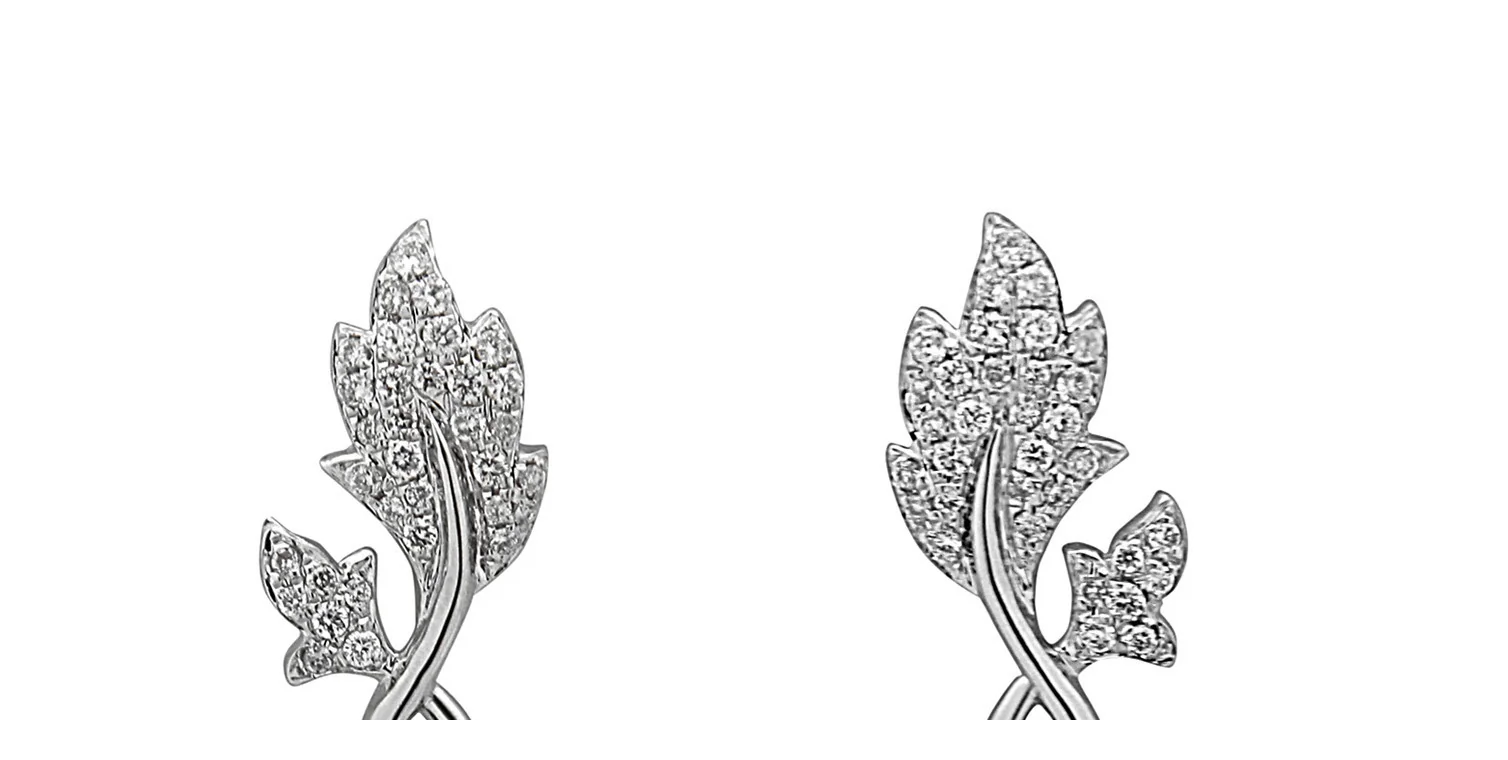

--- FILE ---
content_type: text/html; charset=utf-8
request_url: https://www.tarapearls.com/collections/all/products/tahitian-pearl-and-diamond-leaf-earrings-2?view=quick
body_size: 1270
content:





















<div class="product-quick-view" style="position: relative; z-index: 0">

  <div id="product-9012429699" >
    <div class="product-photos">
      
      
      
      <div id="bigimage-9012429699" class="desktop-12">
        <img id="9012429699" data-image-id="18617055875" src="//www.tarapearls.com/cdn/shop/products/ER1680W41011B-A_2.jpg?v=1478554594" alt='Leaf Collection 10-11mm Tahitian Pearl and Diamond Earrings' title="Leaf Collection 10-11mm Tahitian Pearl and Diamond Earrings"/>
      </div>
       
      
      
       
      
      
       
      

      <div class="qvimages">
        
        <a href="//www.tarapearls.com/cdn/shop/products/ER1680W41011B-A_2.jpg?v=1478554594" data-image-id="18617055875" class="clicker-9012429699">
          <img class="thumbnail lazyOwl" src="//www.tarapearls.com/cdn/shop/products/ER1680W41011B-A_2_medium.jpg?v=1478554594" data-image-id="18617055875" alt="Leaf Collection 10-11mm Tahitian Pearl and Diamond Earrings" data-image-id="18617055875" />
        </a>
        
        <a href="//www.tarapearls.com/cdn/shop/products/ER1680W41011B-B.jpg?v=1478554594" data-image-id="18617055939" class="clicker-9012429699">
          <img class="thumbnail lazyOwl" src="//www.tarapearls.com/cdn/shop/products/ER1680W41011B-B_medium.jpg?v=1478554594" data-image-id="18617055939" alt="Leaf Collection 10-11mm Tahitian Pearl and Diamond Earrings" data-image-id="18617055939" />
        </a>
        
        <a href="//www.tarapearls.com/cdn/shop/products/ER1680W41011B-C.jpg?v=1478554594" data-image-id="18617056003" class="clicker-9012429699">
          <img class="thumbnail lazyOwl" src="//www.tarapearls.com/cdn/shop/products/ER1680W41011B-C_medium.jpg?v=1478554594" data-image-id="18617056003" alt="Leaf Collection 10-11mm Tahitian Pearl and Diamond Earrings" data-image-id="18617056003" />
        </a>
        
      </div>
    </div>

    <script>
      $(document).ready(function(){
        $('.clicker-9012429699').click(function() {
          var newImage = $(this).attr('href');
        $( '#bigimage-9012429699 img' ).attr({ src: newImage }); 
          return false;
          });


        $(".qvimages").owlCarousel({
          items : 4,
          lazyLoad : true,
          navigation : true,
          navigationText: ["",""],
          pagination: false
        });      

        jQuery(function($) {

          Currency.convertAll(shopCurrency, Currency.currentCurrency);
          jQuery('.selected-currency').text(Currency.currentCurrency);

          ajaxCart.init({
            formSelector: '#AddToCartForm',
            cartContainer: '#CartContainer',
            addToCartSelector: '#AddToCart',
            cartCountSelector: '#CartCount',
            cartCostSelector: '#CartCost',
            moneyFormat: "$ {{amount_no_decimals}}"
          });
          });

        });


    </script>
    


    <div id="product-right" class="desktop-6 mobile-3">

       
      <a href="/collections/all"><p>All</p></a>
      <div class="desktop-1 right mobile-hide">
        
        <a href="/collections/all/products/dancing-diamond-white-south-sea-pearl-and-diamond-pendant-necklace" title=""><i class="icon-angle-left icon-2x"></i></a>
        
        &nbsp;
        
        <a href="/collections/all/products/13-14mm-golden-south-sea-pearl-and-diamond-14k-yellow-gold-pendant-necklace" title=""><i class="icon-angle-right icon-2x"></i></a>
        
      </div>
      
      <div id="product-description">
        

        <h2>Leaf Collection 10-11mm Tahitian Pearl and Diamond Earrings</h2>
        <div class="rte">
          <ul>
<li>10-11mm Tahitian Cultured Pearl</li>
<li>.28 cttw of Diamonds (GH/SI Quality)</li>
<li>14 Karat White Gold</li>
</ul>
        </div>
        <div itemprop="offers" itemscope itemtype="http://schema.org/Offer">
          <p id="product-price">
            
          <span class="product-price" itemprop="price">Sold Out</span>
          
          </p> 
        <meta itemprop="priceCurrency" content="USD">

        <link itemprop="availability" href="http://schema.org/OutOfStock">

        

        




















<p>Style # ER1680W41011B</p>


<form action="/cart/add" method="post" data-money-format="$ {{amount_no_decimals}}" enctype="multipart/form-data" id="AddToCartForm">
  
  <div class="what-is-it">
    
  </div>
  <div class="product-variants"></div><!-- product variants -->  
  <input  type="hidden" id="" name="id" data-sku="" value="31207850563" />    
  

  

</form>      

<script>

  // Shopify Product form requirement

  selectCallback = function(variant, selector) {
    var $product = $('#product-' + selector.product.id);    
    if (variant && variant.available == true) {
      if(variant.compare_at_price > variant.price){
        $('.was',$product).html(Shopify.formatMoney(variant.compare_at_price, $('form', $product).data('money-format')))        
      } else {
        $('.was', $product).text('')
      } 
      $('.add', $product).removeClass('disabled').removeAttr('disabled').val('Add to Cart');

     $('.product-price',$product).html(Shopify.formatMoney(variant.price, $('form', $product).data('data-money-format'))) ;
    } else {
      var message = variant ? "Sold Out" : "Sold Out";
      $('.was', $product).text('')
      $('.product-price', $product).text(message);
      $('.add', $product).addClass('disabled').attr('disabled', 'disabled').val(message); 
      } 

      if (variant && variant.featured_image) {
      var original_image = $("#bigimage-9012429699 img"), new_image = variant.featured_image;
      Shopify.Image.switchImage(new_image, original_image[0], function (new_image_src, original_image, element) {

      $(element).attr('src', new_image_src);   
      $('.thumbnail[data-image-id="' + variant.featured_image.id + '"]').trigger('click');
      });
      } 


      
      if (variant) {
      $('.variant-sku').text(variant.sku);
      }
      else {
      $('.variant-sku').empty();
      }
      


      }; 
</script>





        <p class="view-full"><a href="/collections/all/products/tahitian-pearl-and-diamond-leaf-earrings-2">View Full Details</a></p>

        <div class="desc">
          <div class="share-icons">
  <label>Share:</label>
  <a title="Share on Facebook" href="//www.facebook.com/sharer.php?u=https://www.tarapearls.com/products/tahitian-pearl-and-diamond-leaf-earrings-2" class="facebook" target="_blank"><i class="icon-facebook"></i> Facebook</a>
  <a title="Share on Twitter"  href="//twitter.com/home?status=https://www.tarapearls.com/products/tahitian-pearl-and-diamond-leaf-earrings-2 via @https://twitter.com/tarapearls" title="Share on Twitter" target="_blank" class="twitter"><i class="icon-twitter"></i> Twitter</a>
  
  
  
  
  
  <a title="Share on Pinterest" target="blank" href="//pinterest.com/pin/create/button/?url=https://www.tarapearls.com/products/tahitian-pearl-and-diamond-leaf-earrings-2&amp;media=http://www.tarapearls.com/cdn/shop/products/ER1680W41011B-A_2_1024x1024.jpg?v=1478554594" title="Pin This Product" class="pinterest"><i class="icon-pinterest"></i> Pinterest</a>
  
</div>
        </div>  

      </div>

    </div>    
  </div>

</div> 
</div>
